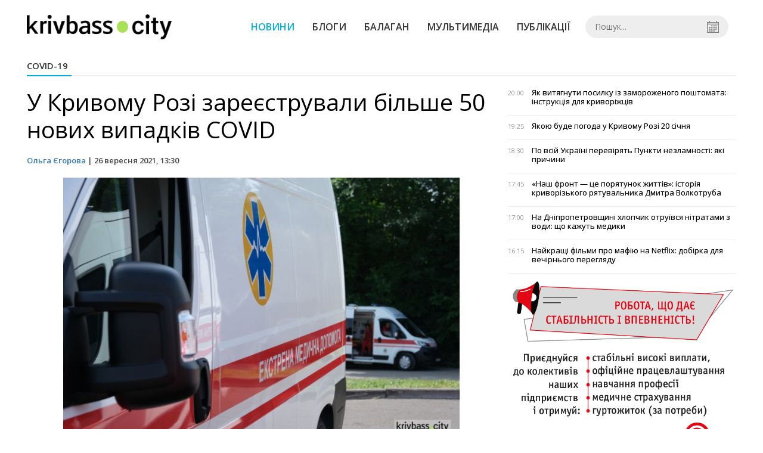

--- FILE ---
content_type: text/html; charset=UTF-8
request_url: https://krivbass.city/news/view/u-krivomu-rozi-zareestruvali-bilshe-50-novih-vipadkiv-covid
body_size: 5543
content:
<!DOCTYPE html>
<html lang="uk">
	<head>
		<meta charset="utf-8">
		<meta http-equiv="X-UA-Compatible" content="IE=edge">
		<title>У Кривому Розі зареєстрували більше 50 нових випадків COVID | KRIVBASS.CITY</title>
		<meta name="description" content="У Кривому Розі оновили статистику поширення коронавірусної хвороби" />
<meta name="keywords" content="" />
<meta property="og:site_name" content="KRIVBASS.CITY" />
<meta property="og:type" content="article" />
<meta name="robots" content="index, follow" />
<meta property="og:description" content="У Кривому Розі оновили статистику поширення коронавірусної хвороби" />
<meta name="twitter:description" content="У Кривому Розі оновили статистику поширення коронавірусної хвороби" />
<meta itemprop="description" content="У Кривому Розі оновили статистику поширення коронавірусної хвороби" />
<meta property="og:title" content="У Кривому Розі зареєстрували більше 50 нових випадків COVID" />
<meta name="twitter:title" content="У Кривому Розі зареєстрували більше 50 нових випадків COVID" />
<meta itemprop="headline" content="У Кривому Розі зареєстрували більше 50 нових випадків COVID" />
<meta property="og:image" content="https://krivbass.city/uploads/news/1200x675/uxmlyc88onkjiwwqiw9tylt2jvwlaufv.JPG" />
<meta name="twitter:image:src" content="https://krivbass.city/uploads/news/1200x675/uxmlyc88onkjiwwqiw9tylt2jvwlaufv.JPG" />
<meta itemprop="image" content="https://krivbass.city/uploads/news/1200x675/uxmlyc88onkjiwwqiw9tylt2jvwlaufv.JPG" />
<meta property="og:url" content="https://krivbass.city/news/view/u-krivomu-rozi-zareestruvali-bilshe-50-novih-vipadkiv-covid" />
<link rel="canonical" href="https://krivbass.city/news/view/u-krivomu-rozi-zareestruvali-bilshe-50-novih-vipadkiv-covid" />
<script type="application/ld+json">[{"@context":"https:\/\/schema.org","@type":"BreadcrumbList","itemListElement":[{"@type":"ListItem","position":1,"name":"\u0413\u043e\u043b\u043e\u0432\u043d\u0430","item":"https:\/\/krivbass.city\/"},{"@type":"ListItem","position":2,"name":"COVID-19","item":"https:\/\/krivbass.city\/news\/covid-19"},{"@type":"ListItem","position":3,"name":"\u0423 \u041a\u0440\u0438\u0432\u043e\u043c\u0443 \u0420\u043e\u0437\u0456 \u0437\u0430\u0440\u0435\u0454\u0441\u0442\u0440\u0443\u0432\u0430\u043b\u0438 \u0431\u0456\u043b\u044c\u0448\u0435 50 \u043d\u043e\u0432\u0438\u0445 \u0432\u0438\u043f\u0430\u0434\u043a\u0456\u0432 COVID","item":"https:\/\/krivbass.city\/news\/view\/u-krivomu-rozi-zareestruvali-bilshe-50-novih-vipadkiv-covid"}]},{"@context":"https:\/\/schema.org","@type":"NewsArticle","headline":"\u0423 \u041a\u0440\u0438\u0432\u043e\u043c\u0443 \u0420\u043e\u0437\u0456 \u0437\u0430\u0440\u0435\u0454\u0441\u0442\u0440\u0443\u0432\u0430\u043b\u0438 \u0431\u0456\u043b\u044c\u0448\u0435 50 \u043d\u043e\u0432\u0438\u0445 \u0432\u0438\u043f\u0430\u0434\u043a\u0456\u0432 COVID","name":"\u0423 \u041a\u0440\u0438\u0432\u043e\u043c\u0443 \u0420\u043e\u0437\u0456 \u0437\u0430\u0440\u0435\u0454\u0441\u0442\u0440\u0443\u0432\u0430\u043b\u0438 \u0431\u0456\u043b\u044c\u0448\u0435 50 \u043d\u043e\u0432\u0438\u0445 \u0432\u0438\u043f\u0430\u0434\u043a\u0456\u0432 COVID","datePublished":"2021-09-26 13:30:00","dateModified":"2021-10-06 10:43:15","mainEntityOfPage":{"@type":"WebPage","@id":"https:\/\/krivbass.city\/news\/view\/u-krivomu-rozi-zareestruvali-bilshe-50-novih-vipadkiv-covid"},"image":{"@type":"ImageObject","url":"https:\/\/krivbass.city\/uploads\/news\/1200x675\/uxmlyc88onkjiwwqiw9tylt2jvwlaufv.JPG"},"publisher":{"@type":"Organization","name":"KRIVBASS.CITY","logo":{"@type":"ImageObject","url":"https:\/\/krivbass.city\/i\/krivbass.city.png"}},"author":{"@type":"Person","name":"\u041e\u043b\u044c\u0433\u0430 \u0404\u0433\u043e\u0440\u043e\u0432\u0430","image":"https:\/\/krivbass.city\/uploads\/authors\/500x500\/p7k0cyzlwzh5mz14.jpg","url":"https:\/\/krivbass.city\/author\/olga-yehorova"}}]</script>
		<meta name="viewport" content="width=device-width, initial-scale=1">
		<meta property="fb:app_id" content="258446914590926" />
		
		<link rel="prefetch" href="/i/logo_p1.png" />
		<link rel="prefetch" href="/i/logo_p2.png" />
		<link rel="prefetch" href="/i/theater.png?v=1" />
		<link rel="shortcut icon" href="/favicon.ico?v=1" type="image/x-icon"/>
		<link href='https://fonts.googleapis.com/css?family=Open+Sans:400,300,600,700&subset=latin,cyrillic-ext,cyrillic' rel='stylesheet' type='text/css'>
		<link href="/css/style.min.css?v=04062025-1" rel="stylesheet">
		<link href="/feed" rel="alternate" type="application/rss+xml" title="KRIVBASS.CITY" />
			</head>
	<body>

		<div id="fb-root"></div>

				
			<header>
		<div class="header--bottom">
		<div class="container">
				<div class="row">
					<div class="col-xs-12">
						<div class="mrpl-header">
							<div class="mrpl-header__logo">
								<a href="/" title="KRIVBASS.CITY" class="header__logo">
									<span class="logo-part"><img src="/i/logo_p1.png" alt="KRIVBASS.CITY" width="147" height="42"></span>
									<span class="logo-circle-wrapper"><img src="/i/theater.png?v=1" class="logo-circle"></span>
									<span class="logo-part"><img src="/i/logo_p2.png" alt="KRIVBASS.CITY" width="69" height="42"></span>
								</a>
							</div>
							<nav class="navbar navbar-default navbar-menu mrpl-header__navbar">
								<div class="navbar-header">
									<button type="button" class="navbar-toggle collapsed" data-toggle="collapse" data-target="#header-menu" aria-expanded="false">
										<span class="sr-only">Toggle navigation</span>
										<span class="icon-bar"></span>
										<span class="icon-bar"></span>
										<span class="icon-bar"></span>
									</button>
								</div>
								<div class="collapse navbar-collapse mrpl-header__menu" id="header-menu">
									<ul class="nav navbar-nav main-menu">
										<li class="dropdown">
											<div class="mrpl_search topn-search-none">
												<div class="mrpl_search__block">
													<form method="get" action="/search" id="search-form" class="mrpl_search__form">
														<input type="text" name="search" value="" class="mrpl_search__input" placeholder="Пошук..." id="datetimepicker">
														<span class="mrpl_search__calendar" id="calendar"></span> 				
													</form>
												</div>
											</div>
										</li>
										<li class="dropdown" data-uri="/news">
											<a href="/news" title="Новини">Новини</a>
										</li>
										<li class="dropdown" data-uri="/blogs">
											<a href="/blogs" title="Блоги">Блоги </a>
										</li>
										<li class="dropdown" data-uri="/balagan">
											<a href="/news/balagan" title="Балаган">Балаган</a>
										</li>
										<li class="dropdown" data-uri="/foto-video-otchety">
											<a href="/news/foto-video-otchety" title="Мультимедіа">Мультимедіа</a>
										</li>
										<li class="dropdown" data-uri="/publikatsii">
											<a href="/news/publikatsii" title="Публікації">Публікації</a>
										</li>
									</ul>
								</div>
							</nav>
						</div>
					</div>
				</div>
				<div class="header__clear"></div>
			</div>
		</div>
	</header>

<div class="container">
	<div class="row">
		<div class="col-md-12">	
				<div class="heading heading--h4 heading-active heading--no-margin-top" id="heading" data-uri="/covid-19">
					<a href="/news/covid-19" title="Перейти до розділу COVID-19">COVID-19</a>
				</div>
		</div>	
	</div>
</div>
<div class="container">
	<div class="row">
		<div class="col-md-8">
			<div class="main-section">
				<article class="main-section-content news-view">
					<h1 class="title">У Кривому Розі зареєстрували більше 50 нових випадків COVID</h1>
					<div class="statistics">
								<a href="/authors/view/olga-yehorova">Ольга Єгорова</a> | 
						<span>26 вересня 2021, 13:30</span>
						
					</div>
					<div class="main_image"><img src="/uploads/news/resize/w/750x750/uxmlyc88onkjiwwqiw9tylt2jvwlaufv.JPG" alt="У Кривому Розі зареєстрували більше 50 нових випадків COVID"></div>
					<div class="original_date">2021-09-26 13:30:00</div>
					<div class="text">
						<section class="post-content js-mediator-article">
							<div class="fotorama" data-fit="contain" data-ratio="16/9" data-width="100%" data-allowfullscreen="false">
								<img src="/uploads/news/resize/w/750x750/osyxrlxdzsy93uyx.JPG"  alt="У Кривому Розі зареєстрували більше 50 нових випадків COVID" data-caption="">
							</div>
							<p>По Кривому Рогу за минулу добу зареєстрований 51 новий випадок коронавірусної хвороби.</p> 
<p>Лікують хворих гострим респіраторним захворюванням у інфекційній лікарні 148 людей, з них 93 хворих отримують кисень. У стаціонарних відділеннях опорних лікарень №1, №7, №10, №16 та №17 лікують 217 пацієнтів із Covid-19, з підозрою лікують 54 людини. 169 осіб цих лікарень отримують кисень, 6 пацієнтів із підключенням до апаратів ШВЛ.</p> 
<p>92 пацієнта знаходяться у важкому стані, 7 хворих перебувають у реанімації. Летальних випадків (за весь період) по місту – 1 287 пацієнтів. За добу помер 1 пацієнт (вік 80+), ускладнення на фоні тяжкого хронічного захворювання. Одужало за добу 32 людини.<span></span></p> 
<p>Станом на 26 вересня, на самоізоляції перебуває 495 осіб. Під амбулаторним наглядом сімейних лікарів зі  встановленим діагнозом Covid знаходиться 543 криворіжця. Завантаженність ліжок у медзакладах міста – 33,58%.</p> 
<p>Загалом у Кривому Розі вакциновано 181 061 людину, за добу – 862 особи. Дві дози вакцини отримали – 80 707 людей.</p> 
<p>Раніше ми повідомляли, що <a href="https://krivbass.city/news/view/majzhe-500-ditej-zahvorili-na-covid-za-minulu-dobu-v-ukraini">м<span>айже 500 дітей захворіли на COVID за минулу добу в Україні</span></a><span></span></p>
						</section>
					</div>
				</article>		
			</div>
			<div class="" style="background-color: #f3f3f3; padding: 30px; text-align: center; margin-bottom: 30px; font-weight: 700;">
				Підпишіться на наш канал <a href="https://t.me/krivbass_city" target="_blank">Telegram</a> та отримуйте тільки найважливіші новини
			</div>
			<div class="tags">
					<a class="tags-link" href="/search?tag=Кривий Ріг" title="Дивитися все по тегу «Кривий Ріг»">Кривий Ріг</a>
					<a class="tags-link" href="/search?tag=ковід" title="Дивитися все по тегу «ковід»">ковід</a>
					<a class="tags-link" href="/search?tag=карантин" title="Дивитися все по тегу «карантин»">карантин</a>
					<a class="tags-link" href="/search?tag=Коронавірус" title="Дивитися все по тегу «Коронавірус»">Коронавірус</a>
					<a class="tags-link" href="/search?tag=епідемія" title="Дивитися все по тегу «епідемія»">епідемія</a>
					<a class="tags-link" href="/search?tag=украина коронавирус" title="Дивитися все по тегу «украина коронавирус»">украина коронавирус</a>
					<a class="tags-link" href="/search?tag=кривой рог коронавирус" title="Дивитися все по тегу «кривой рог коронавирус»">кривой рог коронавирус</a>
					<a class="tags-link" href="/search?tag=статистика коронавирус" title="Дивитися все по тегу «статистика коронавирус»">статистика коронавирус</a>
					<a class="tags-link" href="/search?tag=новости кривой рог" title="Дивитися все по тегу «новости кривой рог»">новости кривой рог</a>
					<a class="tags-link" href="/search?tag=новости krivbasscity" title="Дивитися все по тегу «новости krivbasscity»">новости krivbasscity</a>
					<a class="tags-link" href="/search?tag=новости украины" title="Дивитися все по тегу «новости украины»">новости украины</a>
					<a class="tags-link" href="/search?tag=статистика коронавирус кривой рог" title="Дивитися все по тегу «статистика коронавирус кривой рог»">статистика коронавирус кривой рог</a>
					<a class="tags-link" href="/search?tag=статистика коронавирус 2020" title="Дивитися все по тегу «статистика коронавирус 2020»">статистика коронавирус 2020</a>
					<a class="tags-link" href="/search?tag=новости krivbasscity" title="Дивитися все по тегу «новости krivbasscity»">новости krivbasscity</a>
			</div>
			<div class="row social-share">
				<div class="col-md-12">
					<input type="image" src="/i/fb.png" class="share-btn share rounded" data-type="fb">
					<input type="image" src="/i/tw.png" class="share-btn share rounded" data-type="tw">
					<input type="image" src="/i/in.png" class="share-btn share rounded" data-type="in">
				</div>
				<div class="col-md-12">
					<h4 class="heading heading--h4" style="margin-top: 20px;">Коментарі</h4>
					<div class="col-md-12 col-sm-12 col-xs-12 comments">
						<div class="fb-comments" data-href="https://krivbass.city/news/view/u-krivomu-rozi-zareestruvali-bilshe-50-novih-vipadkiv-covid" data-numposts="5" data-width="100%"></div>
					</div>
				</div>
			</div>
		</div>
		<div class="col-sm-12 col-md-4">
			<div id="placeFeed" data-length="30"></div>
		</div>
	</div>
	<div id="placeRelated" data-category="25" data-uri="30932"></div>			
	<div id="placePhotoVideo"></div>		
</div>
		
		<div class="container-fluid footer">
			<div class="container">
				<div class="row top-footer">
					<!--<div class="col-md-2">
						<p class="footer-title">Приложение</p>
						<ul class="footer-list">
							<li><a href="#"><i class="icon-apple"></i>iOS</a></li>
							<li><a target="_blank" href="https://play.google.com/store/apps/details?id=city.krivbass&hl=ru"><i class="icon-android"></i>Android</a></li>
						</ul>
					</div>-->
					<div class="col-md-4">
						<p class="footer-title">KRIVBASS.CITY</p>
						<ul class="footer-list">
							<li><a href="/about">Про проєкт</a></li>
							<li><a href="/contacts">Контакти</a></li>
							<li><a href="/authors">Автори проєкту</a></li>
							<li><a href="/redaktsijna-politika">Редакційна політика</a></li>
						</ul>
					</div>
					<div class="col-md-8">
						<p class="footer-title">Ми в соцмережах</p>
						<div class="col-md-6">
							<ul class="footer-list">
								<li><a href="https://www.facebook.com/krivbass.city" target="_blank" rel="nofollow"><i class="icon-fb"></i>Facebook</a></li>
								<li><a href="https://twitter.com/KRIVBASSCITY" target="_blank" rel="nofollow"><i class="icon-twitter"></i>Twitter</a></li>
								<li><a href="https://www.instagram.com/krivbass.city_news" target="_blank" rel="nofollow"><i class="icon-inst" style="background-image: url(/i/icons/instagram.svg)"></i>Instagram</a></li>
							</ul>
						</div>
						<div class="col-md-6">
							<ul class="footer-list">
								<li><a href="/feed"><i class="icon-rss"></i>RSS</a></li>
								<li><a href="https://t.me/krivbass_city" target="_blank" rel="nofollow"><i class="icon-telegram"></i>Telegram</a></li>
								<li><a href="https://www.youtube.com/channel/UCpn1l7jctOLrfUqm_jpFhbg" target="_blank" rel="nofollow"><i class="icon-inst"></i>Youtube</a></li>
							</ul>
						</div>
					</div>
				</div>
				<div class="row bottom-footer">
				<div class="col-md-12">© 2026 All rights reserved </div>
				</div>
			</div>
		</div>

		<!-- script section -->
		<script src="//ajax.googleapis.com/ajax/libs/jquery/1.11.1/jquery.min.js"></script>
		<script>window.jQuery || document.write('<script src="/js/jquery.min.js"><\/script>')</script>
		<script src="/js/modal.js"></script>
		<script src="/js/main.min.js?v=19-09-2023-1"></script>
		<script src="/js/share.js"></script><script src="/js/polyfill.js"></script><script src="/js/oraclum.js"></script><script src="/js/krivbass_follow.js"></script>
		<!-- Google tag (gtag.js) -->
		<script async src="https://www.googletagmanager.com/gtag/js?id=G-0Q1Z8XDDYB"></script>
		<script>
			window.dataLayer = window.dataLayer || [];
			function gtag(){dataLayer.push(arguments);}
			gtag('js', new Date());
			gtag('config', 'G-0Q1Z8XDDYB');
		</script>

		<!-- Facebook Pixel Code -->
		<script>
			!function(f,b,e,v,n,t,s)
			{if(f.fbq)return;n=f.fbq=function(){n.callMethod?
			n.callMethod.apply(n,arguments):n.queue.push(arguments)};
			if(!f._fbq)f._fbq=n;n.push=n;n.loaded=!0;n.version='2.0';
			n.queue=[];t=b.createElement(e);t.async=!0;
			t.src=v;s=b.getElementsByTagName(e)[0];
			s.parentNode.insertBefore(t,s)}(window, document,'script',
			'https://connect.facebook.net/en_US/fbevents.js');
			fbq('init', '701154960247089');
			fbq('track', 'PageView');
		</script>
		<noscript>
			<img height="1" width="1" style="display:none"
			src="https://www.facebook.com/tr?id=701154960247089&ev=PageView&noscript=1"/>
		</noscript>
		<!-- End Facebook Pixel Code -->

		<script>
			(function(d, s, id) {
				var js, fjs = d.getElementsByTagName(s)[0];
				if (d.getElementById(id)) return;
				js = d.createElement(s); js.id = id;
				js.src = "//connect.facebook.net/ru_RU/sdk.js#xfbml=1&version=v2.10&appId=258446914590926";
				fjs.parentNode.insertBefore(js, fjs);
			}(document, 'script', 'facebook-jssdk'));
		</script>

		<script async src="https://pagead2.googlesyndication.com/pagead/js/adsbygoogle.js?client=ca-pub-5719744680709550" crossorigin="anonymous"></script>
	<script defer src="https://static.cloudflareinsights.com/beacon.min.js/vcd15cbe7772f49c399c6a5babf22c1241717689176015" integrity="sha512-ZpsOmlRQV6y907TI0dKBHq9Md29nnaEIPlkf84rnaERnq6zvWvPUqr2ft8M1aS28oN72PdrCzSjY4U6VaAw1EQ==" data-cf-beacon='{"version":"2024.11.0","token":"817063d1f5a94718a3eb91284b101581","r":1,"server_timing":{"name":{"cfCacheStatus":true,"cfEdge":true,"cfExtPri":true,"cfL4":true,"cfOrigin":true,"cfSpeedBrain":true},"location_startswith":null}}' crossorigin="anonymous"></script>
</body>
</html>


--- FILE ---
content_type: text/html; charset=UTF-8
request_url: https://krivbass.city/news/get_feed/30
body_size: 4012
content:
<ul class="newsfeed short">
			<li class="newsfeed__item">
				
				<span class="newsfeed__item__date"> 20:00</span>
				<a href="/news/view/yak-vityagnuti-posilku-iz-zamorozhenogo-poshtomata-instruktsiya-dlya-krivorizhtsiv" title="Як витягнути посилку із замороженого поштомата: інструкція для криворіжців" class="newsfeed__item__title" data-category="ukraina">Як витягнути посилку із замороженого поштомата: інструкція для криворіжців
				<span class="newsfeed__item__icons">
					
					<span class="glyphicon glyphicon-camera" aria-hidden="true"></span>
				</span>
				</a> 	
			</li>
			<li class="newsfeed__item">
				
				<span class="newsfeed__item__date"> 19:25</span>
				<a href="/news/view/yakoyu-bude-pogoda-u-krivomu-rozi-20-sichnya" title="Якою буде погода у Кривому Розі 20 січня" class="newsfeed__item__title" data-category="krivoj-rog">Якою буде погода у Кривому Розі 20 січня
				<span class="newsfeed__item__icons">
					
					<span class="glyphicon glyphicon-camera" aria-hidden="true"></span>
				</span>
				</a> 	
			</li>
			<li class="newsfeed__item">
				
				<span class="newsfeed__item__date"> 18:30</span>
				<a href="/news/view/po-vsij-ukraini-pereviryat-punkti-nezlamnosti-yaki-prichini" title="По всій Україні перевірять Пункти незламності: які причини" class="newsfeed__item__title" data-category="politika">По всій Україні перевірять Пункти незламності: які причини
				<span class="newsfeed__item__icons">
					
					<span class="glyphicon glyphicon-camera" aria-hidden="true"></span>
				</span>
				</a> 	
			</li>
			<li class="newsfeed__item">
				
				<span class="newsfeed__item__date"> 17:45</span>
				<a href="/news/view/nash-front-tse-poryatunok-zhittiv-istoriya-krivorizkogo-ryatuvalnika-dmitra-volkotruba" title="«Наш фронт — це порятунок життів»: історія криворізького рятувальника Дмитра Волкотруба" class="newsfeed__item__title" data-category="krivoj-rog">«Наш фронт — це порятунок життів»: історія криворізького рятувальника Дмитра Волкотруба
				<span class="newsfeed__item__icons">
					
					<span class="glyphicon glyphicon-camera" aria-hidden="true"></span>
				</span>
				</a> 	
			</li>
			<li class="newsfeed__item">
				
				<span class="newsfeed__item__date"> 17:00</span>
				<a href="/news/view/na-dnipropetrovshhini-hlopchik-otruivsya-nitratami-z-vodi-shho-kazhut-mediki" title="На Дніпропетровщині хлопчик отруївся нітратами з води: що кажуть медики" class="newsfeed__item__title" data-category="oblast">На Дніпропетровщині хлопчик отруївся нітратами з води: що кажуть медики
				<span class="newsfeed__item__icons">
					
					<span class="glyphicon glyphicon-camera" aria-hidden="true"></span>
				</span>
				</a> 	
			</li>
			<li class="newsfeed__item">
				
				<span class="newsfeed__item__date"> 16:15</span>
				<a href="/news/view/najkrashhi-filmi-pro-mafiyu-na-netflix-dobirka-dlya-vechirnogo-pereglyadu" title="Найкращі фільми про мафію на Netflix: добірка для вечірнього перегляду" class="newsfeed__item__title" data-category="shirokovskie-vesti">Найкращі фільми про мафію на Netflix: добірка для вечірнього перегляду
				<span class="newsfeed__item__icons">
					
					<span class="glyphicon glyphicon-camera" aria-hidden="true"></span>
				</span>
				</a> 	
			</li>
				<li class="text-center" style="padding-bottom:15px">
					<a href="https://metinvest.work" title="Робота в Метінвест">
						<img src="/i/banners/rabota-mart1.png" width="100%" style="aspect-ratio: 6/5;" aria-hidden="true" alt="Робота в Метінвест">
					</a>
				</li>
			<li class="newsfeed__item">
				
				<span class="newsfeed__item__date"> 15:15</span>
				<a href="/news/view/povernennya-do-zhittya-pislya-polonu-oboronets-mariupolya-anton-fitsaj-otrimav-kvartiru-za-programoyu-vdoma" title="Повернення до життя після полону: оборонець Маріуполя Антон Фіцай отримав квартиру за програмою «Вдома»" class="newsfeed__item__title" data-category="publikatsii">Повернення до життя після полону: оборонець Маріуполя Антон Фіцай отримав квартиру за програмою «Вдома»
				<span class="newsfeed__item__icons">
					
					<span class="glyphicon glyphicon-camera" aria-hidden="true"></span>
				</span>
				</a> 	
			</li>
			<li class="newsfeed__item">
				
				<span class="newsfeed__item__date"> 14:00</span>
				<a href="/news/view/chas-zmin-nastav-goroskop-na-19-25-sichnya" title="Час змін настав: гороскоп на 19–25 січня" class="newsfeed__item__title" data-category="balagan">Час змін настав: гороскоп на 19–25 січня
				<span class="newsfeed__item__icons">
					
					<span class="glyphicon glyphicon-camera" aria-hidden="true"></span>
				</span>
				</a> 	
			</li>
			<li class="newsfeed__item">
				
				<span class="newsfeed__item__date"> 12:30</span>
				<a href="/news/view/yak-vizhiti-u-bagatopoverhivtsi-bez-svitla-vodi-j-opalennya-poradi-dlya-krivorizhtsiv" title="Як вижити у багатоповерхівці без світла, води й опалення: поради для криворіжців" class="newsfeed__item__title" data-category="krivoj-rog">Як вижити у багатоповерхівці без світла, води й опалення: поради для криворіжців
				<span class="newsfeed__item__icons">
					
					<span class="glyphicon glyphicon-camera" aria-hidden="true"></span>
				</span>
				</a> 	
			</li>
			<li class="newsfeed__item">
				
				<span class="newsfeed__item__date"> 11:45</span>
				<a href="/news/view/ukrzaliznitsya-zminyue-grafik-dlya-ponad-100-poizdiv-shho-zminitsya-dlya-krivorizhtsiv-z-22-sichnya-2026" title="Укрзалізниця оновлює графіки для понад 100 поїздів: що зміниться для криворіжців з 22 січня " class="newsfeed__item__title" data-category="shirokovskie-vesti">Укрзалізниця оновлює графіки для понад 100 поїздів: що зміниться для криворіжців з 22 січня 
				<span class="newsfeed__item__icons">
					
					<span class="glyphicon glyphicon-camera" aria-hidden="true"></span>
				</span>
				</a> 	
			</li>
			<li class="newsfeed__item">
				
				<span class="newsfeed__item__date"> 11:00</span>
				<a href="/news/view/veterani-zmagayutsya-razom-iz-rodinami-startuvav-novij-sezon-veterans-family-games" title="Ветерани змагаються разом із родинами: стартував новий сезон Veterans Family Games" class="newsfeed__item__title" data-category="krivoj-rog">Ветерани змагаються разом із родинами: стартував новий сезон Veterans Family Games
				<span class="newsfeed__item__icons">
					
					<span class="glyphicon glyphicon-camera" aria-hidden="true"></span>
				</span>
				</a> 	
			</li>
			<li class="newsfeed__item">
				
				<span class="newsfeed__item__date"> 10:00</span>
				<a href="/news/view/vidteper-dopomoga-blizhche-gromada-krivorizhzhya-popovnilasya-spetsialnim-avto" title="Відтепер допомога ближче: громада Криворіжжя поповнилася спеціальним авто" class="newsfeed__item__title" data-category="krivoj-rog">Відтепер допомога ближче: громада Криворіжжя поповнилася спеціальним авто
				<span class="newsfeed__item__icons">
					
					<span class="glyphicon glyphicon-camera" aria-hidden="true"></span>
				</span>
				</a> 	
			</li>
			<li class="newsfeed__item">
				
				<span class="newsfeed__item__date"> 09:15</span>
				<a href="/news/view/proekt-metinvestu-iz-zaluchennya-talanovitoi-molodi-stav-peremozhtsem-premii-hr-brand-ukraina" title="Проєкт Метінвесту із залучення талановитої молоді став переможцем премії HR Brand Україна" class="newsfeed__item__title" data-category="publikatsii">Проєкт Метінвесту із залучення талановитої молоді став переможцем премії HR Brand Україна
				<span class="newsfeed__item__icons">
					
					<span class="glyphicon glyphicon-camera" aria-hidden="true"></span>
				</span>
				</a> 	
			</li>
			<li class="newsfeed__item">
				
				<span class="newsfeed__item__date"> 08:45</span>
				<a href="/news/view/planovi-vidklyuchennya-svitla-na-krivorizhzhi-dati-sichnya-ta-adresi" title="Планові відключення світла на Криворіжжі: дати січня та адреси" class="newsfeed__item__title" data-category="krivoj-rog">Планові відключення світла на Криворіжжі: дати січня та адреси
				<span class="newsfeed__item__icons">
					
					<span class="glyphicon glyphicon-camera" aria-hidden="true"></span>
				</span>
				</a> 	
			</li>
			<li class="newsfeed__item">
				
				<span class="newsfeed__item__date"> 08:25</span>
				<a href="/news/view/pershe-posvidchennya-vodiya-ne-nadsilayut-onlajn-krivorizhtsiv-zasterigayut-vid-fejkovih-servisiv" title="Перше посвідчення водія не надсилають онлайн: криворіжців застерігають від фейкових сервісів" class="newsfeed__item__title" data-category="shirokovskie-vesti">Перше посвідчення водія не надсилають онлайн: криворіжців застерігають від фейкових сервісів
				<span class="newsfeed__item__icons">
					
					<span class="glyphicon glyphicon-camera" aria-hidden="true"></span>
				</span>
				</a> 	
			</li>
			<li class="newsfeed__item">
				
				<span class="newsfeed__item__date"> 08:00</span>
				<a href="/news/view/armiya-rf-obstrilyala-gromadu-krivorizhzhya-e-rujnuvannya" title="Армія рф обстріляла громаду Криворіжжя: є руйнування" class="newsfeed__item__title" data-category="krivoj-rog">Армія рф обстріляла громаду Криворіжжя: є руйнування
				<span class="newsfeed__item__icons">
					
					<span class="glyphicon glyphicon-camera" aria-hidden="true"></span>
				</span>
				</a> 	
			</li>
			<li class="newsfeed__item">
				
				<span class="newsfeed__item__date"> 07:30</span>
				<a href="/news/view/yak-spatifilum-dopomagae-zaluchati-pozitiv-u-dim" title="Як спатіфілум допомагає залучати позитив у дім" class="newsfeed__item__title" data-category="balagan">Як спатіфілум допомагає залучати позитив у дім
				<span class="newsfeed__item__icons">
					
					<span class="glyphicon glyphicon-camera" aria-hidden="true"></span>
				</span>
				</a> 	
			</li>
			<li class="newsfeed__item newsfeed__item--day">
				<span>18 січня</span>
			</li>
			<li class="newsfeed__item">
				
				<span class="newsfeed__item__date"> 20:45</span>
				<a href="/news/view/sichen-ne-zhartue-krainu-chekayut-silni-morozi" title="Січень не жартує: країну чекають сильні морози" class="newsfeed__item__title" data-category="ukraina">Січень не жартує: країну чекають сильні морози
				<span class="newsfeed__item__icons">
					
					<span class="glyphicon glyphicon-camera" aria-hidden="true"></span>
				</span>
				</a> 	
			</li>
			<li class="newsfeed__item">
				
				<span class="newsfeed__item__date"> 19:55</span>
				<a href="/news/view/grafiki-vidklyuchen-u-krivomu-rozi-chi-bude-svitlo-19-sichnya" title="Графіки відключень у Кривому Розі: чи буде світло 19 січня" class="newsfeed__item__title" data-category="krivoj-rog">Графіки відключень у Кривому Розі: чи буде світло 19 січня
				<span class="newsfeed__item__icons">
					
					<span class="glyphicon glyphicon-camera" aria-hidden="true"></span>
				</span>
				</a> 	
			</li>
			<li class="newsfeed__item">
				
				<span class="newsfeed__item__date"> 18:45</span>
				<a href="/news/view/krivij-rig-19-sichnya-shho-chekati-vid-pogodi" title="Кривий Ріг 19 січня: що чекати від погоди" class="newsfeed__item__title" data-category="krivoj-rog">Кривий Ріг 19 січня: що чекати від погоди
				<span class="newsfeed__item__icons">
					
					<span class="glyphicon glyphicon-camera" aria-hidden="true"></span>
				</span>
				</a> 	
			</li>
			<li class="newsfeed__item">
				
				<span class="newsfeed__item__date"> 17:33</span>
				<a href="/news/view/v-ukraini-ofitsijno-dozvolili-mnozhinne-gromadyanstvo-shho-zminitsya-dlya-krivorizhtsiv" title="В Україні офіційно дозволили множинне громадянство: що зміниться для криворіжців" class="newsfeed__item__title" data-category="politika">В Україні офіційно дозволили множинне громадянство: що зміниться для криворіжців
				<span class="newsfeed__item__icons">
					
					<span class="glyphicon glyphicon-camera" aria-hidden="true"></span>
				</span>
				</a> 	
			</li>
			<li class="newsfeed__item">
				
				<span class="newsfeed__item__date"> 16:42</span>
				<a href="/news/view/sbu-vikrila-golovu-vlk-na-dnipropetrovshhini-u-nei-znajshli-ponad-300-tisyach-dolariv-habariv" title="СБУ викрила голову ВЛК на Дніпропетровщині: у неї знайшли понад 300 тисяч доларів хабарів" class="newsfeed__item__title" data-category="oblast">СБУ викрила голову ВЛК на Дніпропетровщині: у неї знайшли понад 300 тисяч доларів хабарів
				<span class="newsfeed__item__icons">
					
					<span class="glyphicon glyphicon-camera" aria-hidden="true"></span>
				</span>
				</a> 	
			</li>
			<li class="newsfeed__item">
				
				<span class="newsfeed__item__date"> 15:39</span>
				<a href="/news/view/dnipropetrovshhina-u-snigu-ta-morozi-prosti-sposobi-pidtrimati-nashih-pernatih-susidiv" title="Дніпропетровщина у снігу та морозі: прості способи підтримати наших пернатих сусідів" class="newsfeed__item__title" data-category="oblast">Дніпропетровщина у снігу та морозі: прості способи підтримати наших пернатих сусідів
				<span class="newsfeed__item__icons">
					<span class="glyphicon glyphicon-play" aria-hidden="true"></span>
					<span class="glyphicon glyphicon-camera" aria-hidden="true"></span>
				</span>
				</a> 	
			</li>
			<li class="newsfeed__item">
				
				<span class="newsfeed__item__date"> 14:37</span>
				<a href="/news/view/monitoring-yakosti-pitnoi-vodi-na-krivorizhzhi-majzhe-polovina-prob-ne-vidpovidae-normativam" title="Моніторинг якості питної води: на Криворіжжі майже половина проб не відповідає нормативам" class="newsfeed__item__title" data-category="krivoj-rog">Моніторинг якості питної води: на Криворіжжі майже половина проб не відповідає нормативам
				<span class="newsfeed__item__icons">
					
					<span class="glyphicon glyphicon-camera" aria-hidden="true"></span>
				</span>
				</a> 	
			</li>
			<li class="newsfeed__item">
				
				<span class="newsfeed__item__date"> 13:45</span>
				<a href="/news/view/chomu-svitlo-e-ne-u-vsih-odnakovo-poyasnennya-fahivtsiv-yasno" title="Чому світло є не у всіх однаково: пояснення фахівців YASNO" class="newsfeed__item__title" data-category="ukraina">Чому світло є не у всіх однаково: пояснення фахівців YASNO
				<span class="newsfeed__item__icons">
					
					<span class="glyphicon glyphicon-camera" aria-hidden="true"></span>
				</span>
				</a> 	
			</li>
			<li class="newsfeed__item">
				
				<span class="newsfeed__item__date"> 12:36</span>
				<a href="/news/view/fahivtsi-arselormittal-krivij-rig-zaproshuyut-na-yarmarok-vakansij-kudi-zvertatisya" title="Фахівці «АрселорМіттал Кривий Ріг» запрошують на ярмарок вакансій: куди звертатися" class="newsfeed__item__title" data-category="vakansii">Фахівці «АрселорМіттал Кривий Ріг» запрошують на ярмарок вакансій: куди звертатися
				<span class="newsfeed__item__icons">
					
					<span class="glyphicon glyphicon-camera" aria-hidden="true"></span>
				</span>
				</a> 	
			</li>
			<li class="newsfeed__item">
				
				<span class="newsfeed__item__date"> 11:44</span>
				<a href="/news/view/morozi-diktuyut-pravila-gromadi-dnipropetrovshhini-samostijno-viznachatimut-format-navchannya" title="Морози диктують правила: громади Дніпропетровщини самостійно визначатимуть формат навчання" class="newsfeed__item__title" data-category="oblast">Морози диктують правила: громади Дніпропетровщини самостійно визначатимуть формат навчання
				<span class="newsfeed__item__icons">
					
					<span class="glyphicon glyphicon-camera" aria-hidden="true"></span>
				</span>
				</a> 	
			</li>
			<li class="newsfeed__item">
				
				<span class="newsfeed__item__date"> 10:41</span>
				<a href="/news/view/menshe-zvitnosti-bilshe-chasu-na-vidnovlennya-pratsivnikiv-forbes-visvitliv-najuspishnishi-hrminuspraktiki-metinvestu" title="Менше звітності, більше часу на відновлення працівників: Forbes висвітлив найуспішніші HR-практики Метінвесту" class="newsfeed__item__title" data-category="ukraina">Менше звітності, більше часу на відновлення працівників: Forbes висвітлив найуспішніші HR-практики Метінвесту
				<span class="newsfeed__item__icons">
					
					<span class="glyphicon glyphicon-camera" aria-hidden="true"></span>
				</span>
				</a> 	
			</li>
			<li class="newsfeed__item">
				
				<span class="newsfeed__item__date"> 09:35</span>
				<a href="/news/view/murali-u-krivomu-rozi-vid-amatorskogo-mistetstva-do-chitkih-pravil-i-novih-trendiv" title="Мурали у Кривому Розі: від аматорського мистецтва до чітких правил і нових трендів" class="newsfeed__item__title" data-category="krivoj-rog">Мурали у Кривому Розі: від аматорського мистецтва до чітких правил і нових трендів
				<span class="newsfeed__item__icons">
					<span class="glyphicon glyphicon-play" aria-hidden="true"></span>
					<span class="glyphicon glyphicon-camera" aria-hidden="true"></span>
				</span>
				</a> 	
			</li>
			<li class="newsfeed__item">
				
				<span class="newsfeed__item__date"> 08:30</span>
				<a href="/news/view/nikopolshhina-ta-sinelnikovshhina-znovu-postrazhdali-vid-atak-rosiyan-shho-vidomo-pro-naslidki" title="Нікопольщина та Синельниковщина знову постраждали від атак росіян: що відомо про наслідки" class="newsfeed__item__title" data-category="oblast">Нікопольщина та Синельниковщина знову постраждали від атак росіян: що відомо про наслідки
				<span class="newsfeed__item__icons">
					
					<span class="glyphicon glyphicon-camera" aria-hidden="true"></span>
				</span>
				</a> 	
			</li>
</ul>
<div class="text-center newsfeed__btn__wrap"><a href="/news" class="btn newsfeed__btn" title="Подивитися всі новини">Всі новини</a></div>


--- FILE ---
content_type: text/html; charset=utf-8
request_url: https://www.google.com/recaptcha/api2/aframe
body_size: 268
content:
<!DOCTYPE HTML><html><head><meta http-equiv="content-type" content="text/html; charset=UTF-8"></head><body><script nonce="joKK02e1Qj1VcwRC3UepKw">/** Anti-fraud and anti-abuse applications only. See google.com/recaptcha */ try{var clients={'sodar':'https://pagead2.googlesyndication.com/pagead/sodar?'};window.addEventListener("message",function(a){try{if(a.source===window.parent){var b=JSON.parse(a.data);var c=clients[b['id']];if(c){var d=document.createElement('img');d.src=c+b['params']+'&rc='+(localStorage.getItem("rc::a")?sessionStorage.getItem("rc::b"):"");window.document.body.appendChild(d);sessionStorage.setItem("rc::e",parseInt(sessionStorage.getItem("rc::e")||0)+1);localStorage.setItem("rc::h",'1768847993474');}}}catch(b){}});window.parent.postMessage("_grecaptcha_ready", "*");}catch(b){}</script></body></html>